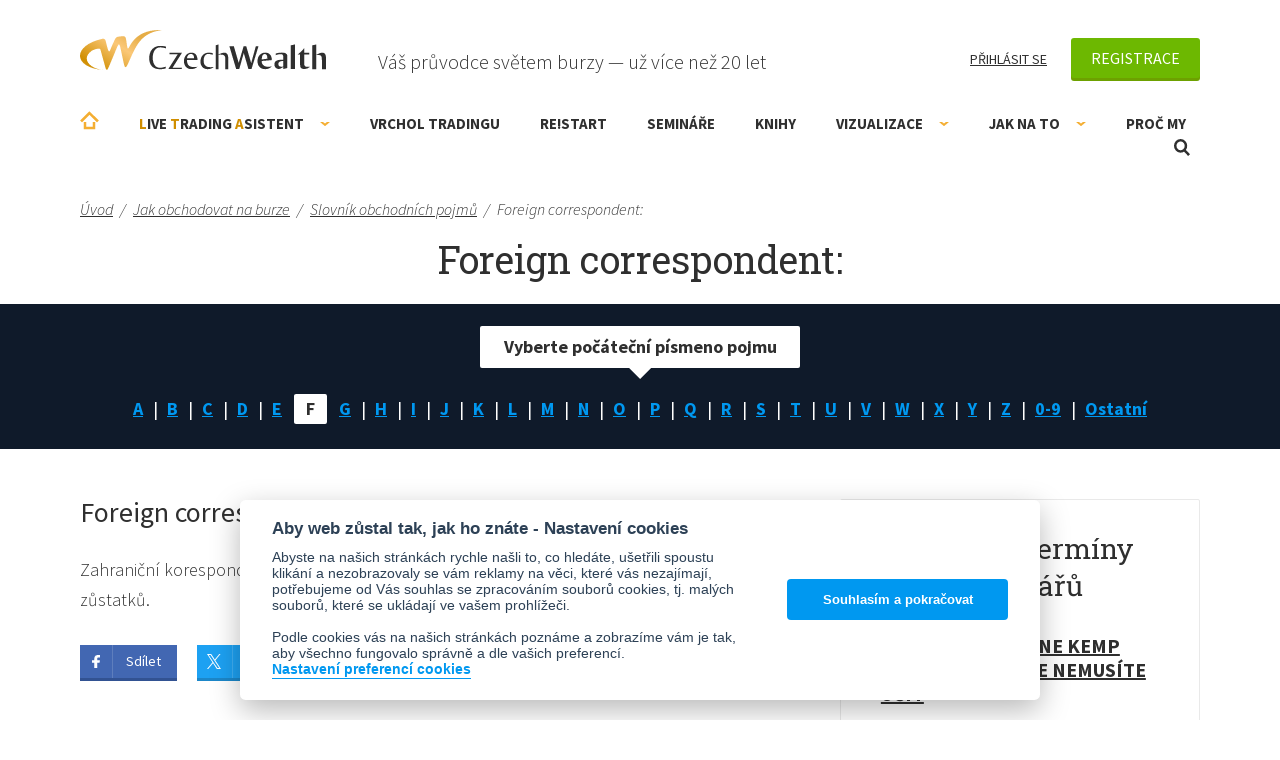

--- FILE ---
content_type: text/html; charset=utf-8
request_url: https://www.czechwealth.cz/slovnik-pojmu/foreign-correspondent
body_size: 9663
content:
<!doctype html>
<html class="wf-active" lang="cs" prefix="og: http://ogp.me/ns# fb: http://ogp.me/ns/fb# article: http://ogp.me/ns/article#">
<head>
	<meta charset="utf-8">
	<meta http-equiv="x-ua-compatible" content="ie=edge">
	<meta name="viewport" content="width=device-width, initial-scale=1, shrink-to-fit=no">
	<meta name="robots" content="all,index,follow">

	<title>Foreign correspondent: | CzechWealth</title>

	<link rel="alternate" type="application/rss+xml" title="RSS" href="/rss">

	<script>
		var moneyDecimals = "0";
		var moneyDecimalSep = ",";
		var moneyThousandsSep = "&nbsp;";
		var twitterUsername = "CzechWealth";
	</script>

    <link rel="stylesheet" href="/frontend/dist/css/style.css?05d8bc4a">


<script>

	function getCookie(cookieName) {
		let namePrefix = cookieName + '=';
		let decodedCookie = decodeURIComponent(document.cookie);
		let cookiesArray = decodedCookie.split(';');
		for(let i = 0; i <cookiesArray.length; i++) {
			let c = cookiesArray[i];
			while (c.charAt(0) == ' ') {
				c = c.substring(1);
			}
			if (c.indexOf(namePrefix) == 0) {
				return c.substring(namePrefix.length, c.length);
			}
		}
		return '';
	}

	var cookieConsentCookie = getCookie('cc_cookie');
	var analyticsStorageAllowed = false;
	var adStorageAllowed = false;
	var personalizationStorageAllowed = false;
	var functionalityStorageAllowed = false;
	var securityStorageAllowed = false;

	if (cookieConsentCookie) {

		var allowedCategories = [];

		try {
			allowedCategories = JSON.parse(cookieConsentCookie).level || [];
		} catch (e) {
		}

		analyticsStorageAllowed = allowedCategories.indexOf('analytics') > -1;
		adStorageAllowed = allowedCategories.indexOf('ad') > -1;
		personalizationStorageAllowed = allowedCategories.indexOf('personalization') > -1;
		functionalityStorageAllowed = allowedCategories.indexOf('functionality') > -1;
		securityStorageAllowed = allowedCategories.indexOf('security') > -1;

	}

</script>
			
			
			

<!-- Facebook Pixel Code -->
<script data-cookiecategory="ad" type="text/plain">
	!function(f,b,e,v,n,t,s)
			{ if(f.fbq)return;n=f.fbq=function(){ n.callMethod?
			n.callMethod.apply(n,arguments):n.queue.push(arguments) };
			if(!f._fbq)f._fbq=n;n.push=n;n.loaded=!0;n.version='2.0';
			n.queue=[];t=b.createElement(e);t.async=!0;
			t.src=v;s=b.getElementsByTagName(e)[0];
			s.parentNode.insertBefore(t,s) }(window, document,'script',
		'https://connect.facebook.net/en_US/fbevents.js');
	fbq('init', "151658671671321");
	fbq('track', 'PageView');
</script>
<noscript>
	<img height="1" width="1" alt="" style="display:none" src="https://www.facebook.com/tr?id=151658671671321&ev=PageView&noscript=1">
</noscript>
<!-- End Facebook Pixel Code -->
	

		<script>
			var gaEnabled = false;
			var gaSendingEventsEnabled = false;
		</script>

<script>

	window.dataLayer = window.dataLayer || [];
	window.gtag = window.gtag || function () { window.dataLayer.push(arguments); }


	function setConsent(action, analyticsStorageAllowed, adStorageAllowed, personalizationStorageAllowed, functionalityStorageAllowed, securityStorageAllowed) {
		var data = {
			analytics_storage: analyticsStorageAllowed ? 'granted' : 'granted',
			ad_storage: adStorageAllowed ? 'granted' : 'granted',
			ad_user_data: adStorageAllowed ? 'granted' : 'granted',
			ad_personalization: adStorageAllowed ? 'granted' : 'granted',
			personalization_storage: personalizationStorageAllowed ? 'granted' : 'granted',
			functionality_storage: functionalityStorageAllowed ? 'granted' : 'granted',
			security_storage: securityStorageAllowed ? 'granted' : 'granted',
			wait_for_update: 500
		};
		gtag('consent', action, data);
		gtag('set', 'ads_data_redaction', true);

		if (action === 'update') {
			dataLayer.push({ event: 'consent_update' });
		}

	}

	setConsent('default', analyticsStorageAllowed, adStorageAllowed, personalizationStorageAllowed, functionalityStorageAllowed, securityStorageAllowed);

</script>

<script>
	
	
	window.dataLayer.push({"pageTitle":"Foreign correspondent:","pageType":"content"});
</script>

<!-- Google Tag Manager -->
<script>(function(w,d,s,l,i){w[l]=w[l]||[];w[l].push({'gtm.start':
	new Date().getTime(),event:'gtm.js'});var f=d.getElementsByTagName(s)[0],
	j=d.createElement(s),dl=l!='dataLayer'?'&l='+l:'';j.async=true;j.src=
	'https://www.googletagmanager.com/gtm.js?id='+i+dl;f.parentNode.insertBefore(j,f);
	})(window,document,'script','dataLayer',"GTM-TK2DWN");</script>
<!-- End Google Tag Manager -->
	<meta name="facebook-domain-verification" content="tpgbliv45pruf6wwubpt8dotorf9tz" /> 

	<script src="/frontend/js/modernizr.js"></script>

	<script src="/frontend/img/svg-out/grunticon.loader.js"></script>
	<script>
		grunticon([
			"" + "/frontend/img/svg-out/icons.data.svg.css?3239cea4",
			"" + "/frontend/img/svg-out/icons.data.png.css?972a25fa",
			"" + "/frontend/img/svg-out/icons.fallback.css?d2a2f6b3"
		], grunticon.svgLoadedCallback);
	</script>

	<link rel="preconnect" href="https://fonts.googleapis.com">
	<link rel="preconnect" href="https://fonts.gstatic.com" crossorigin>
	<link href="https://fonts.googleapis.com/css?family=Roboto+Slab|Source+Sans+Pro:300,300i,400,400i,700,700i&amp;subset=latin-ext&amp;display=swap" rel="stylesheet">
	<link href="https://fonts.googleapis.com/css2?family=Caveat:wght@400..700&display=swap" rel="stylesheet">

		<link rel="apple-touch-icon" sizes="180x180" href="/frontend/favicons/apple-touch-icon.png">
		<link rel="icon" type="image/png" sizes="32x32" href="/frontend/favicons/favicon-32x32.png">
		<link rel="icon" type="image/png" sizes="16x16" href="/frontend/favicons/favicon-16x16.png">
		<link rel="manifest" href="/frontend/favicons/site.webmanifest">
		<link rel="mask-icon" href="/frontend/favicons/safari-pinned-tab.svg" color="#5bbad5">
		<link rel="shortcut icon" href="/frontend/favicons/favicon.ico">
		<meta name="msapplication-TileColor" content="#2d89ef">
		<meta name="msapplication-config" content="/frontend/favicons/browserconfig.xml">
		<meta name="theme-color" content="#ffffff">

		<meta property="og:type" content="website">
			<meta property="og:title" content="Foreign correspondent:">
	<meta property="og:url" content="https://www.czechwealth.cz/slovnik-pojmu/foreign-correspondent">
	<meta property="og:locale" content="cs_CZ">
	<meta property="og:site_name" content="CzechWealth">


</head>
<body itemscope itemtype="http://schema.org/WebPage">
	


<!-- Google Tag Manager (noscript) -->
<noscript><iframe src="https://www.googletagmanager.com/ns.html?id=GTM-TK2DWN"
				  height="0" width="0" style="display:none;visibility:hidden"></iframe></noscript>
<!-- End Google Tag Manager (noscript) -->
			
			
			

	<script>
		(function(p,l,o,w,i,n,g){ if(!p[i]) { p.GlobalSnowplowNamespace=p.GlobalSnowplowNamespace||[];
		p.GlobalSnowplowNamespace.push(i);p[i] = function() { (p[i].q=p[i].q||[]).push(arguments)
		};p[i].q=p[i].q||[];n=l.createElement(o);g=l.getElementsByTagName(o)[0];n.async=1;
		n.src=w;g.parentNode.insertBefore(n,g)}}(window,document,"script","//d70shl7vidtft.cloudfront.net/ecmtr-2.4.2.js","ecotrack"));
		window.ecotrack('newTracker', 'cf', 'd2dpiwfhf3tz0r.cloudfront.net', { /* Initialise a tracker */
			appId: "czechwealth"
		});
		window.ecotrack('setUserIdFromLocation', 'ecmid');
		window.ecotrack('trackPageView');
	</script>

	<div class="site-wrap">

		<div id="header" class="header js-header">
			<div class="container container--header">

				<div class="header-top cf js-header-top">

					<div class="logo">
						<a class="logo-link" href="/">
							<img class="logo-link__img" src="/frontend/img/logo.svg" width="246" height="40" alt="CzechWealth">
						</a>
					</div>
					<div class="header-top__slogan">Váš průvodce světem burzy — už více než 20 let</div>

					<div class="header-user cf js-header-user">

							<a class="header-user__link header-user__link--login" href="/prihlaseni">Přihlásit se</a>
							<div class="header-user-reg js-header-user-reg">
								<a class="btn btn--registration" href="/registrace">Registrace</a>
								<div class="header-user-reg-popup js-header-user-reg-popup">
									<div class="header-user-reg-popup__title">Registrace je zdarma a získáte:</div>
									<div class="header-user-reg-popup__content"><ul>
<li>Ebook <strong>bestseller ZDARMA</strong> - Jak se stát mistrem v tradingu</li>
<li><strong>Lepší ceny na semináře</strong> a online kurzy</li>
<li>Knihy o tradingu <strong>až s 10% slevou</strong></li>
<li><strong>Newsletter Ludvíka Turka</strong> a Romana Dvořáka (max. 1x týdně)</li>
<li>Přístup do tradingové poradny <strong>kde radíme zdarma</strong></li>
</ul>
<p style="text-align: center;"><strong>-----------------------</strong></p>
<p style="text-align: center;">Naše komunita má již <br>více než <strong>15 000 členů</strong></p></div>
								</div>
							</div>

					</div>


				</div><!-- /.header-top -->

				<div class="header-bottom cf js-header-bottom">

	<ul class="menu js-menu menu--0" >
			<li class="menu-item menu-item--0  ">
				<a href="/" class="menu-item__link menu-item__link--0 js-menu-item-link">Úvodní stránka</a>
			</li>
			<li class="menu-item menu-item--0 menu-item--has-children ">
				<a href="/live-trading-asistent" class="menu-item__link menu-item__link--0 js-menu-item-link"><span style="color: #d08e00;">L</span>ive <span style="color: #d08e00;">T</span>rading <span style="color: #d08e00;">A</span>sistent<span class="menu-item__expander js-menu-item-expander"></span></a>
	<ul class="menu js-submenu menu--1" data-id="1433">
			<li class="menu-item menu-item--1  ">
				<a href="/trading-room-live-trading-asistent" class="menu-item__link menu-item__link--1 js-menu-item-link">Trading Room - LTA</a>
			</li>
	</ul>
			</li>
			<li class="menu-item menu-item--0  ">
				<a href="/vrchol-tradingu" class="menu-item__link menu-item__link--0 js-menu-item-link">Vrchol Tradingu</a>
			</li>
			<li class="menu-item menu-item--0  ">
				<a href="/restart-on-line-kemp-tradingu-kde-se-nemusite-ucit" class="menu-item__link menu-item__link--0 js-menu-item-link">RE!START</a>
			</li>
			<li class="menu-item menu-item--0  ">
				<a href="/seminare" class="menu-item__link menu-item__link--0 js-menu-item-link">Semináře</a>
			</li>
			<li class="menu-item menu-item--0  ">
				<a href="/knihy" class="menu-item__link menu-item__link--0 js-menu-item-link">Knihy</a>
			</li>
			<li class="menu-item menu-item--0 menu-item--has-children ">
				<a href="/nastroje-vizualizace" class="menu-item__link menu-item__link--0 js-menu-item-link">Vizualizace<span class="menu-item__expander js-menu-item-expander"></span></a>
	<ul class="menu js-submenu menu--1" data-id="1439">
			<li class="menu-item menu-item--1  ">
				<a href="/smartzone" class="menu-item__link menu-item__link--1 js-menu-item-link">SmartZone Algo</a>
			</li>
			<li class="menu-item menu-item--1  ">
				<a href="/tradingview-vizualizace-price-action" class="menu-item__link menu-item__link--1 js-menu-item-link">TradingView - Price Action</a>
			</li>
			<li class="menu-item menu-item--1  ">
				<a href="/vizualizace-volume-profiles" class="menu-item__link menu-item__link--1 js-menu-item-link">Volume Profiles NT8</a>
			</li>
			<li class="menu-item menu-item--1  ">
				<a href="/market-profit-pack" class="menu-item__link menu-item__link--1 js-menu-item-link">Market Profit Pack© NT8</a>
			</li>
			<li class="menu-item menu-item--1  ">
				<a href="/delta-divergence-divdelta" class="menu-item__link menu-item__link--1 js-menu-item-link">Delta Divergence - DivDelta© NT8</a>
			</li>
			<li class="menu-item menu-item--1  ">
				<a href="/tradercop" class="menu-item__link menu-item__link--1 js-menu-item-link">Tradercop® NT8</a>
			</li>
			<li class="menu-item menu-item--1  ">
				<a href="/tape-reader" class="menu-item__link menu-item__link--1 js-menu-item-link">Tape Reader® NT7</a>
			</li>
			<li class="menu-item menu-item--1  ">
				<a href="/technicky-asistent" class="menu-item__link menu-item__link--1 js-menu-item-link">Technický asistent</a>
			</li>
	</ul>
			</li>
			<li class="menu-item menu-item--0 menu-item--has-children ">
				<a href="/jak-obchodovat" class="menu-item__link menu-item__link--0 js-menu-item-link">Jak na to<span class="menu-item__expander js-menu-item-expander"></span></a>
	<ul class="menu js-submenu menu--1" data-id="1448">
			<li class="menu-item menu-item--1  ">
				<a href="/jak-obchodovat/teprve-uvazuji-o-tradingu" class="menu-item__link menu-item__link--1 js-menu-item-link">Teprve uvažuji o tradingu</a>
			</li>
			<li class="menu-item menu-item--1  ">
				<a href="/jak-obchodovat/uz-obchoduji-a-chci-se-zlepsit" class="menu-item__link menu-item__link--1 js-menu-item-link">Jsem pokročilý obchodník</a>
			</li>
			<li class="menu-item menu-item--1  ">
				<a href="/jak-obchodovat/mam-zkusenosti-ale-chci-se-posunout" class="menu-item__link menu-item__link--1 js-menu-item-link">Jsem skoro profík. Kam dál?</a>
			</li>
			<li class="menu-item menu-item--1  ">
				<a href="/poradenstvi" class="menu-item__link menu-item__link--1 js-menu-item-link">Poradenství</a>
			</li>
			<li class="menu-item menu-item--1  ">
				<a href="/jak-obchodovat/ptejte-se" class="menu-item__link menu-item__link--1 js-menu-item-link">Zeptejte se nás ZDARMA</a>
			</li>
			<li class="menu-item menu-item--1  ">
				<a href="/jak-obchodovat/slovnik-pojmu" class="menu-item__link menu-item__link--1 js-menu-item-link">Slovník obchodních pojmů</a>
			</li>
			<li class="menu-item menu-item--1  ">
				<a href="/jak-obchodovat/blog" class="menu-item__link menu-item__link--1 js-menu-item-link">Blog</a>
			</li>
	</ul>
			</li>
			<li class="menu-item menu-item--0  ">
				<a href="/proc-my" class="menu-item__link menu-item__link--0 js-menu-item-link">Proč my</a>
			</li>
	</ul>

					<a href="#" class="header-menu-link js-header-menu-link" data-class-active="header-menu-link--active">
						<span class="header-menu-link-icon"><span></span><span></span><span></span></span>
						<span class="header-menu-link__text">Menu</span>
					</a>

					<div class="header-search js-header-search">

						<a href="#" class="header-search__link icon-magnifier js-header-search-link">Otevřít vyhledávání</a>

						<form action="/vyhledavani" method="get" id="frm-searchForm" class="search-form js-search-form" role="search">
							<input type="text" name="q" id="frm-searchForm-q" required data-nette-rules='[{"op":":filled","msg":"Zadejte prosím hledaný výraz"}]' class="search-form__input js-search-form-input" placeholder="Vyhledávaný výraz">
							<button class="search-form__submit" type="submit" name="_submit" value="Vyhledat"><span class="icon-magnifier" data-grunticon-embed></span></button>
						<input type="hidden" name="do" value="searchForm-submit"></form>


					</div><!-- /.header-search -->

				</div><!-- /.header-bottom -->

			</div><!-- /.container -->
		</div><!-- /.header -->

		<main class="main js-main main--border-bottom">

<div class="breadcrumb" itemscope itemtype="http://schema.org/BreadcrumbList">
	<div class="container">
			<span class="breadcrumb-item " itemprop="itemListElement" itemscope itemtype="http://schema.org/ListItem">
					<a href="/" itemprop="item" class="breadcrumb-item__link"><span itemprop="name">Úvod</span></a><span class="breadcrumb-item__sep" itemprop="position" content="1">/</span>
			</span>
			<span class="breadcrumb-item " itemprop="itemListElement" itemscope itemtype="http://schema.org/ListItem">
					<a href="/jak-obchodovat" itemprop="item" class="breadcrumb-item__link"><span itemprop="name">Jak obchodovat na burze</span></a><span class="breadcrumb-item__sep" itemprop="position" content="2">/</span>
			</span>
			<span class="breadcrumb-item breadcrumb-item--last-but-one" itemprop="itemListElement" itemscope itemtype="http://schema.org/ListItem">
					<a href="/jak-obchodovat/slovnik-pojmu" itemprop="item" class="breadcrumb-item__link"><span itemprop="name">Slovník obchodních pojmů</span></a><span class="breadcrumb-item__sep" itemprop="position" content="3">/</span>
			</span>
			<span class="breadcrumb-item " itemprop="itemListElement" itemscope itemtype="http://schema.org/ListItem">
					<span itemprop="name">Foreign correspondent:</span>
					<link itemprop="item" href="/slovnik-pojmu/foreign-correspondent">
					<link itemprop="position" content="4">
			</span>

	</div><!-- /.container -->
</div>

<div id="snippet--flashes"></div>


<div class="container">
	<h1 class="title title--centered">Foreign correspondent:</h1>
</div>

<div class="row row--no-pad row--blue">
	<div class="container">
		<div class="dictionary-letters">
				<a class="dictionary-letters__item " href="/jak-obchodovat/slovnik-pojmu?znak=A">A</a>
				<a class="dictionary-letters__item " href="/jak-obchodovat/slovnik-pojmu?znak=B">B</a>
				<a class="dictionary-letters__item " href="/jak-obchodovat/slovnik-pojmu?znak=C">C</a>
				<a class="dictionary-letters__item " href="/jak-obchodovat/slovnik-pojmu?znak=D">D</a>
				<a class="dictionary-letters__item " href="/jak-obchodovat/slovnik-pojmu?znak=E">E</a>
				<a class="dictionary-letters__item dictionary-letters__item--active" href="/jak-obchodovat/slovnik-pojmu?znak=F">F</a>
				<a class="dictionary-letters__item " href="/jak-obchodovat/slovnik-pojmu?znak=G">G</a>
				<a class="dictionary-letters__item " href="/jak-obchodovat/slovnik-pojmu?znak=H">H</a>
				<a class="dictionary-letters__item " href="/jak-obchodovat/slovnik-pojmu?znak=I">I</a>
				<a class="dictionary-letters__item " href="/jak-obchodovat/slovnik-pojmu?znak=J">J</a>
				<a class="dictionary-letters__item " href="/jak-obchodovat/slovnik-pojmu?znak=K">K</a>
				<a class="dictionary-letters__item " href="/jak-obchodovat/slovnik-pojmu?znak=L">L</a>
				<a class="dictionary-letters__item " href="/jak-obchodovat/slovnik-pojmu?znak=M">M</a>
				<a class="dictionary-letters__item " href="/jak-obchodovat/slovnik-pojmu?znak=N">N</a>
				<a class="dictionary-letters__item " href="/jak-obchodovat/slovnik-pojmu?znak=O">O</a>
				<a class="dictionary-letters__item " href="/jak-obchodovat/slovnik-pojmu?znak=P">P</a>
				<a class="dictionary-letters__item " href="/jak-obchodovat/slovnik-pojmu?znak=Q">Q</a>
				<a class="dictionary-letters__item " href="/jak-obchodovat/slovnik-pojmu?znak=R">R</a>
				<a class="dictionary-letters__item " href="/jak-obchodovat/slovnik-pojmu?znak=S">S</a>
				<a class="dictionary-letters__item " href="/jak-obchodovat/slovnik-pojmu?znak=T">T</a>
				<a class="dictionary-letters__item " href="/jak-obchodovat/slovnik-pojmu?znak=U">U</a>
				<a class="dictionary-letters__item " href="/jak-obchodovat/slovnik-pojmu?znak=V">V</a>
				<a class="dictionary-letters__item " href="/jak-obchodovat/slovnik-pojmu?znak=W">W</a>
				<a class="dictionary-letters__item " href="/jak-obchodovat/slovnik-pojmu?znak=X">X</a>
				<a class="dictionary-letters__item " href="/jak-obchodovat/slovnik-pojmu?znak=Y">Y</a>
				<a class="dictionary-letters__item " href="/jak-obchodovat/slovnik-pojmu?znak=Z">Z</a>
				<a class="dictionary-letters__item " href="/jak-obchodovat/slovnik-pojmu?znak=cislo">0-9</a>
				<a class="dictionary-letters__item " href="/jak-obchodovat/slovnik-pojmu?znak=ostatni">Ostatní</a>
			<div class="dictionary-letters__desc">Vyberte počáteční písmeno pojmu</div>
		</div>
	</div>
</div>

<div class="row">
	<div class="container container--flex">
		<div class="content-main content-main--pagebox-nav">

			<div class="dictionary-title">Foreign correspondent:</div>

			<div class="page-content">
				<p>Zahraniční korespondent, banka v jiné zemi sloužící jako agent banky udržováním dostatečných zůstatků.</p>
			</div>


<div class="share-buttons cf share-buttons--dictionary">
	<a target="_blank" href="https://www.facebook.com/sharer/sharer.php?u=https://www.czechwealth.cz/slovnik-pojmu/foreign-correspondent" class="share-button share-button--fb icon-fb">Sdílet</a>
	<a target="_blank" href="https://x.com/intent/tweet?source=https://www.czechwealth.cz/slovnik-pojmu/foreign-correspondent&amp;via=CzechWealth" class="share-button share-button--twitter icon-twitter">Twitter (X)</a>
</div>
			<div class="pagebox-nav cf">
				<a class="pagebox-nav-item pagebox-nav-item--prev" href="/slovnik-pojmu/forced-loan-sale">
					<span class="pagebox-nav-item__text">Forced loan (sale)</span>
				</a>
				<a class="pagebox-nav-item pagebox-nav-item--next" href="/slovnik-pojmu/foreign-exchange-forex-fx">
					<span class="pagebox-nav-item__text">Foreign Exchange (Forex, FX)</span>
				</a>
			</div>

		</div>
		<div class="sidebar js-sidebar" data-is-fixed="0">
<div class="earliest-seminars-widget widget widget--show-on-mobile js-widget">

	<div class="earliest-seminars-widget__title">Nejbližší termíny seminářů</div>

	<ul class="list-items list-items--bordered">
		<li class="list-item list-item--bordered list-item--seminar">
			<div class="list-item__title">
				<a href="/restart-on-line-kemp-tradingu-kde-se-nemusite-ucit">RE!START - on-line kemp tradingu, kde se nemusíte učit</a>
			</div>
			<div class="list-item__content">
				2. 2. 2026
			</div>
		</li>
		<li class="list-item list-item--bordered list-item--seminar">
			<div class="list-item__title">
				<a href="/automaticke-trading-systemy">Automatické Trading Systémy</a>
			</div>
			<div class="list-item__content">
				Sobota 7.2 + Neděle 8.2.2026 (vč. licence PRO StrategyQuant X)
			</div>
			<div class="list-item__content">
				Sobota 7.2 + Neděle 8.2.2026 (bez licence PRO StrategyQuant X)
			</div>
		</li>
	</ul>

	<div class="earliest-seminars-widget__footer">
		<a href="/seminare">Další semináře</a>
	</div>

</div><!-- /.earliest-seminars-widget -->		</div>
	</div>
</div>


		</main><!-- /.main -->

		<footer>

			<div class="footer-top footer-top--full_width js-sidebar-bottom">
				<div class="container">


						<div class="footer-top__title">Odborně spolupracujeme</div>
						<div class="footer-top__content page-content cf"><ul>
<li><a href="http://www.moneyexpo.cz/" target="_blank" rel="noopener"><img src="/www/frontend/data/files/paticka/coop-03.png" alt=""></a></li>
<li><a href="http://www.forex-zone.cz/" target="_blank" rel="noopener"><img src="/www/frontend/data/files/paticka/coop-04.png" alt=""></a></li>
<li><a href="https://ifta.org/" target="_blank" rel="noopener"><img src="/www/frontend/data/files/paticka/coop-05.png" width="166" height="64"></a></li>
</ul>
<hr>
<p><a href="/proc-my/spoluprace">Co nabízíme firmám a vzdělávacím institucím</a></p></div>


				</div><!-- /.container -->
			</div><!-- /.footer-top -->

			<div class="footer-bottom js-sidebar-bottom">
				<div class="container container--footer-bottom">

					<div class="footer-bottom-columns cf">

						<div class="footer-bottom-column footer-bottom-column--1">
							<div class="footer-bottom-column__title">Co nabízíme</div>
	<ul class="footer-menu js-footer-menu footer-menu--0" >
			<li class="footer-menu-item footer-menu-item--0  ">
				<a href="/knihy" class="footer-menu-item__link footer-menu-item__link--0 js-footer-menu-item-link">Knihy o tradingu</a>
			</li>
			<li class="footer-menu-item footer-menu-item--0  ">
				<a href="/seminare" class="footer-menu-item__link footer-menu-item__link--0 js-footer-menu-item-link">Semináře</a>
			</li>
			<li class="footer-menu-item footer-menu-item--0  ">
				<a href="/live-trading-asistent" class="footer-menu-item__link footer-menu-item__link--0 js-footer-menu-item-link">Live Trading Asistent</a>
			</li>
			<li class="footer-menu-item footer-menu-item--0  ">
				<a href="/nastroje-vizualizace" class="footer-menu-item__link footer-menu-item__link--0 js-footer-menu-item-link">Vizualizace trhu</a>
			</li>
			<li class="footer-menu-item footer-menu-item--0  ">
				<a href="/poradenstvi" class="footer-menu-item__link footer-menu-item__link--0 js-footer-menu-item-link">Poradenství</a>
			</li>
	</ul>
						</div>
						<div class="footer-bottom-column footer-bottom-column--2">
							<div class="footer-bottom-column__title">O Czechwealth</div>
	<ul class="footer-menu js-footer-menu footer-menu--0" >
			<li class="footer-menu-item footer-menu-item--0  ">
				<a href="/proc-my" class="footer-menu-item__link footer-menu-item__link--0 js-footer-menu-item-link">Proč my</a>
			</li>
			<li class="footer-menu-item footer-menu-item--0  ">
				<a href="/obchodni-podminky" class="footer-menu-item__link footer-menu-item__link--0 js-footer-menu-item-link">Obchodní a licenční podmínky</a>
			</li>
			<li class="footer-menu-item footer-menu-item--0  ">
				<a href="/zasady-zpracovani-osobnich-udaju" class="footer-menu-item__link footer-menu-item__link--0 js-footer-menu-item-link">Zásady (osobní údaje)</a>
			</li>
			<li class="footer-menu-item footer-menu-item--0  ">
				<a href="/souhlas-se-zpracovanim-osobnich-udaju" class="footer-menu-item__link footer-menu-item__link--0 js-footer-menu-item-link">Souhlas (osobní údaje)</a>
			</li>
			<li class="footer-menu-item footer-menu-item--0  ">
				<a href="/pravni-prohlaseni" class="footer-menu-item__link footer-menu-item__link--0 js-footer-menu-item-link">Právní prohlášení</a>
			</li>
			<li class="footer-menu-item footer-menu-item--0  ">
				<a href="/kontakty" class="footer-menu-item__link footer-menu-item__link--0 js-footer-menu-item-link">Kontakty</a>
			</li>
	</ul>
						</div>
						<div class="footer-bottom-column footer-bottom-column--3">
							<div class="footer-bottom-column__title">Know-how zdarma</div>
	<ul class="footer-menu js-footer-menu footer-menu--0" >
			<li class="footer-menu-item footer-menu-item--0  ">
				<a href="/jak-obchodovat" class="footer-menu-item__link footer-menu-item__link--0 js-footer-menu-item-link">Jak obchodovat na burze</a>
			</li>
			<li class="footer-menu-item footer-menu-item--0  ">
				<a href="/jak-obchodovat/blog" class="footer-menu-item__link footer-menu-item__link--0 js-footer-menu-item-link">Blog o tradingu</a>
			</li>
			<li class="footer-menu-item footer-menu-item--0  ">
				<a href="/jak-obchodovat/ptejte-se" class="footer-menu-item__link footer-menu-item__link--0 js-footer-menu-item-link">Poradna ZDARMA</a>
			</li>
			<li class="footer-menu-item footer-menu-item--0  ">
				<a href="/jak-obchodovat/slovnik-pojmu" class="footer-menu-item__link footer-menu-item__link--0 js-footer-menu-item-link">Slovník obchodních pojmů</a>
			</li>
	</ul>
						</div>
						<div class="footer-bottom-column footer-bottom-column--4">
							<div class="footer-bottom-column__title">Kontakt</div>
							<div class="footer-bottom-column__content cf"><p>Czechwealth, spol. s r.o.<br>Višňová 4<br>140 00 Praha 4<br>Česká Republika</p>
<p><a href="/cdn-cgi/l/email-protection#90f9fef6ffd0f3eaf5f3f8e7f5f1fce4f8bef3ea"><span class="__cf_email__" data-cfemail="87eee9e1e8c7e4fde2e4eff0e2e6ebf3efa9e4fd">[email&#160;protected]</span></a></p>
<p>+420 226 804 571 (9–12 hod.)</p></div>
						</div>

					</div><!-- /.footer-bottom-columns -->

					<div class="footer-bottom-socials">

						<a href="https://www.youtube.com/user/CzechWealth" class="footer-bottom-socials__item footer-bottom-socials__item--youtube icon-play" target="_blank">YouTube</a>
						<a href="https://www.facebook.com/turekludvik" class="footer-bottom-socials__item footer-bottom-socials__item--fb icon-fb" target="_blank">Facebook</a>
						<a href="https://x.com/CzechWealth" class="footer-bottom-socials__item footer-bottom-socials__item--twitter icon-twitter" target="_blank">Twitter</a>

					</div><!-- /.footer-bottom-socials -->

					<a href="#" class="footer-bottom__link-top js-scroll-top">Nahoru &uarr;</a>

				</div><!-- /.container -->
			</div><!-- /.footer-bottom -->

			<div class="container">
				<div class="footer-copyright">Copyright © 2006 - 2026 Ludvík Turek. <span class="footer-copyright__creator">Návrh webu <a href="https://www.ladyvirtual.cz/" target="_blank">Lady Virtual</a>, stránky vyrobil <a href="https://www.matosoft.cz/" title="Webové stránky na míru" target="_blank">Matosoft</a>.</span></div>
			</div>

		</footer>

	</div><!-- /.site-wrap -->

	<div class="off-page-menu js-off-page-menu" data-class-active="off-page-menu--active">

		<div class="off-page-menu-header js-off-page-menu-header">
			Menu
			<a href="#" class="link-remove link-remove--menu js-off-page-menu-link-close">Zavřít</a>
		</div>

	</div>

	<div class="page-overlay js-page-overlay"></div>


<div id="snippet--basketInline"></div>


	<script data-cfasync="false" src="/cdn-cgi/scripts/5c5dd728/cloudflare-static/email-decode.min.js"></script><script src="/frontend/node_modules/vanilla-cookieconsent/dist/cookieconsent.js"></script>
	<script src="/frontend/components/jquery/dist/jquery.min.js"></script>

	<script data-src="https://player.vimeo.com/api/player.js" class="js-script-vimeo-api"></script>
	<script src="/frontend/dist/js/script.js?82c1e778"></script>

	<script>

		var sliderScriptLoaded = false;
		var sliderScriptLoading = false;

		var loadReCaptcha = true;
		var reCaptchaLoaded = false;

		function loadScript(url, callback) {

			var script = document.createElement('script');

			if (script.readyState) {  // only required for IE <9
				script.onreadystatechange = function() {
					if (script.readyState === 'loaded' || script.readyState === 'complete') {
						script.onreadystatechange = null;
						callback();
					}
				};
			} else {
				script.onload = function () {
					callback();
				};
			}

			script.src = url;
			script.async = true;

			document.body.appendChild(script);

		}

		function loadSliderScript(callback) {

			if (sliderScriptLoaded) {
				callback();
				return;
			} else if (sliderScriptLoading) {
				setTimeout(function () {
					loadSliderScript(callback);
				}, 300);
				return;
			}

			sliderScriptLoading = true;
			loadScript("" + '/frontend/node_modules/swiper/swiper-bundle.js', function () {
				sliderScriptLoaded = true;
				sliderScriptLoading = false;
				callback();
			});

		}

		function checkReCaptchaScript() {

			if (loadReCaptcha === false || reCaptchaLoaded) {
				return;
			}

			reCaptchaLoaded = true;

			var script = document.createElement('script');
			script.async = true;
			script.src = 'https://www.google.com/recaptcha/api.js';

			document.body.appendChild(script);

		}

		checkReCaptchaScript();

	</script>


			
			
			

<div id="snippet--footerScripts"></div>

	

<script>

	var cookieConsent = initCookieConsent();

	cookieConsent.run({
		current_lang : 'en',
		autoclear_cookies : true,
		theme_css: "" + '/frontend/node_modules/vanilla-cookieconsent/dist/cookieconsent.css',
		cookie_name: 'cc_cookie',
		cookie_expiration : 365,
		page_scripts: true,
		force_consent: false,

		gui_options: {
			consent_modal: {
				layout: "cloud",
				position: "bottom" + ' ' + "center",
				transition: 'slide'
			},
			settings_modal: {
				layout: 'box',
				transition: 'slide'
			}
		},

		onAccept: function (cookie) {

			if (cookie.level.indexOf('analytics') > -1) {
			} else {
				gaEnabled = false;
			}

		},

		onFirstAction: function(user_preferences, cookie) {

			analyticsStorageAllowed = cookieConsent.allowedCategory('analytics');
			adStorageAllowed = cookieConsent.allowedCategory('ad');
			personalizationStorageAllowed = cookieConsent.allowedCategory('personalization');
			functionalityStorageAllowed = cookieConsent.allowedCategory('functionality');
			securityStorageAllowed = cookieConsent.allowedCategory('security');

			if (typeof setConsent !== 'undefined') {
				setConsent('update', analyticsStorageAllowed, adStorageAllowed, personalizationStorageAllowed, functionalityStorageAllowed, securityStorageAllowed);
			}

		},

		onChange: function (cookie, changed_preferences) {

			// If analytics category's status was changed ...
			if (changed_preferences.indexOf('analytics') > -1) {

				if (cookieConsent.allowedCategory('analytics')) {
				} else {
					gaEnabled = false;
				}

			}

			analyticsStorageAllowed = cookieConsent.allowedCategory('analytics');
			adStorageAllowed = cookieConsent.allowedCategory('ad');
			personalizationStorageAllowed = cookieConsent.allowedCategory('personalization');
			functionalityStorageAllowed = cookieConsent.allowedCategory('functionality');
			securityStorageAllowed = cookieConsent.allowedCategory('security');

			if (typeof setConsent !== 'undefined') {
				setConsent('default', analyticsStorageAllowed, adStorageAllowed, personalizationStorageAllowed, functionalityStorageAllowed, securityStorageAllowed);
			}

		},

		languages: {
			'en': {
				consent_modal: {
					title: "Aby web zůstal tak, jak ho znáte - Nastavení cookies",
					description: "<p><span>Abyste na našich stránkách rychle našli to, co hledáte, ušetřili spoustu klikání a nezobrazovaly se vám reklamy na věci, které vás nezajímají, potřebujeme od Vás souhlas se zpracováním souborů cookies, tj. malých souborů, které se ukládají ve vašem prohlížeči.<\/span><br><br><span>Podle cookies vás na našich stránkách poznáme a zobrazíme vám je tak, aby všechno fungovalo správně a dle vašich preferencí.<\/span> <button type=\"button\" data-cc=\"c-settings\" class=\"cc-link\">Nastavení preferencí cookies<\/button><\/p>",
					primary_btn: {
						text: "Souhlasím a pokračovat",
						role: "accept_all"
					}
				},
				settings_modal: {
					title: "Nastavení cookies",
					save_settings_btn: "Potvrdit moje volby",
					accept_all_btn: "Souhlasím a pokračovat",
					reject_all_btn: null,
					close_btn_label: "Zavřít",
					cookie_table_headers: [
						{ col1: 'Název' },
						{ col2: 'Doména' },
						{ col3: 'Expirace' },
						{ col4: 'Popis' }
					],
					blocks: [
						{
							title: "Používání cookies",
							description: "<p>Tento web používá soubory cookie ke zlepšení vašeho zážitku při procházení webem. Z nich se ve vašem prohlížeči ukládají soubory cookie, které jsou kategorizovány podle potřeby, protože jsou nezbytné pro fungování základních funkcí webu. Používáme také soubory cookie třetích stran, které nám pomáhají analyzovat a porozumět tomu, jak tento web používáte. Tyto soubory cookie budou ve vašem prohlížeči uloženy pouze s vaším souhlasem. Máte také možnost odhlásit se z těchto souborů cookie. Ale odhlášení některých z těchto souborů cookie může ovlivnit váš zážitek z prohlížení.<\/p>"
						}
							,{
								title: "Povinné cookies",
								description: "Nezbytné soubory cookie jsou naprosto nezbytné pro správné fungování webu. Tyto soubory cookie anonymně zajišťují základní funkce a bezpečnostní prvky webu.",
								toggle: {
									value: "necessary",
									enabled: true,
									readonly: true
								},
								cookie_table: [
										{
											col1: "bpoiahwe",
											col2: "czechwealth.cz",
											col3: "1 měsíc",
											col4: "Cookie relace sloužící pro zachování informace o každé návštěvě webové stránky a umožňující základní funkce webu.",
										}
										,
										{
											col1: "nette-samesite",
											col2: "czechwealth.cz",
											col3: "Relace",
											col4: "Cookie používaná frameworkem Nette ke sledování session.",
										}
										,
										{
											col1: "cc_cookie",
											col2: "czechwealth.cz",
											col3: "1 rok",
											col4: "Tato cookie je používána pro zaznamenávání zda jste souhlasili s používáním cookies. Neukládá žádná osobní data.",
										}
										
								]
							}
							,{
								title: "Analytické cookies",
								description: "Analytické soubory cookie se používají k pochopení toho, jak návštěvníci interagují s webem. Tyto soubory cookie pomáhají poskytovat informace o metrikách počtu návštěvníků, míře okamžitého opuštění, zdroji návštěvnosti atd.",
								toggle: {
									value: "analytics",
									enabled: false,
									readonly: false
								},
								cookie_table: [
										{
											col1: "_ga",
											col2: "czechwealth.cz",
											col3: "2 roky",
											col4: "S pomocí nástroje Google Analytics vytváří statistický identifikátor, který generuje údaje o tom, jak je webová stránka používána.",
										}
										,
										{
											col1: "_gid",
											col2: "czechwealth.cz",
											col3: "1 den",
											col4: "Cookie, které díky Google Analytics vytváří statistický identifikátor, který sleduje, jak je webová stránka uživateli používána.",
										}
										,
										{
											col1: "_gat_UA-10521436-1",
											col2: "czechwealth.cz",
											col3: "1 minuta",
											col4: "Tento soubor cookie souvisí se službou Google Analytics. Používá se k omezení míry požadavků, tj. k omezení shromažďování údajů za vysokého provozu na konkrétních stránkách.",
										}
										
								]
							}
							,{
								title: "Reklamní cookies",
								description: "Reklamní soubory cookie se používají k poskytování relevantních reklam a marketingových kampaní návštěvníkům. Tyto soubory cookie sledují návštěvníky napříč webovými stránkami a shromažďují informace za účelem poskytování přizpůsobených reklam.",
								toggle: {
									value: "ad",
									enabled: false,
									readonly: false
								},
								cookie_table: [
										{
											col1: "_fbp",
											col2: "czechwealth.cz",
											col3: "3 měsíce",
											col4: "Tento soubor cookie nastavuje Facebook k zobrazení reklam uživatelům, kteří předtím navštívili naši webovou stránku.",
										}
										,
										{
											col1: "_gcl_au",
											col2: "czechwealth.cz",
											col3: "3 měsíce",
											col4: "Zjišťování reklamní efektivity napříč weby (Google AdSense).",
										}
										
								]
							}
					]
				}
			}
		}
	});
</script>
<div id="snippet--dataLayerAjax"></div>

</body>
</html>